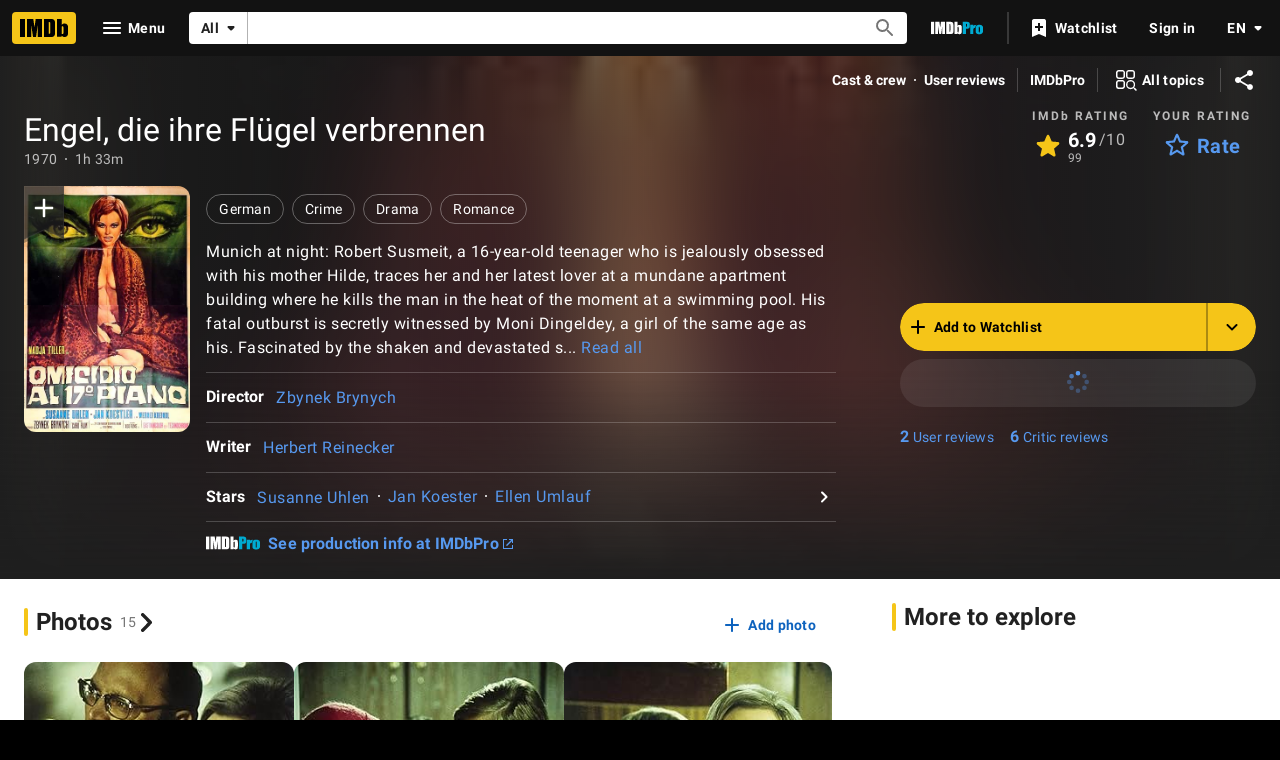

--- FILE ---
content_type: text/html; charset=UTF-8
request_url: https://www.imdb.com/title/tt0065698/?ref_=fn_al_tt_1
body_size: 2221
content:
<!DOCTYPE html>
<html lang="en">
<head>
    <meta charset="utf-8">
    <meta name="viewport" content="width=device-width, initial-scale=1">
    <title></title>
    <style>
        body {
            font-family: "Arial";
        }
    </style>
    <script type="text/javascript">
    window.awsWafCookieDomainList = [];
    window.gokuProps = {
"key":"AQIDAHjcYu/GjX+QlghicBgQ/7bFaQZ+m5FKCMDnO+vTbNg96AH8rhIMJ+z/0ZlnwNGCUsFTAAAAfjB8BgkqhkiG9w0BBwagbzBtAgEAMGgGCSqGSIb3DQEHATAeBglghkgBZQMEAS4wEQQM0xF1depSHZO07bzbAgEQgDtkDWjfu/iA1FFovrm1DbICsUAV04yfVyp7MT61DYp7EWM6jDnLUg9RkBp27QieKrX3EpH4gWzcP8WQoA==",
          "iv":"D5491AFGiAAAAcMo",
          "context":"Tols0hsrOAxvh+QiBGf/[base64]/IMs49Z7xvZ7LS0DN1xbJXK8LSTcITM3756rpF/+Fzc+2EqdCRbtUVG4v5CCu+rATBQ/no3uojHAJDlKhKW+2OnmzLoaQl2Wf/12+KnQuN9b8+ybd2gm1p4IRfeqiKWBAejG7RZ3diQHlz09aVOlJ+hvUM1CxJAMkuYAFKdc+q1AvLohaFVYDy+sZBsQWNHgsawBKoZe+Zi74cQC2paannaYN7MXvxOaiFfUfJwJevbc4wIFS76rGwU0IqKzN4PFfp+BfHZYFv8x+5voM3X0Evn105mjbraFI/5HuiKH+kl0lsh93lvvzqGiBdBAZNQuiJy8nNwMB+U+XbIgunCZgTBNd4IYHkcsgX5SJheYiYsiuCbx6RM3wQjFxV84mw=="
};
    </script>
    <script src="https://1c5c1ecf7303.a481e94e.us-east-2.token.awswaf.com/1c5c1ecf7303/e231f0619a5e/0319a8d4ae69/challenge.js"></script>
</head>
<body>
    <div id="challenge-container"></div>
    <script type="text/javascript">
        AwsWafIntegration.saveReferrer();
        AwsWafIntegration.checkForceRefresh().then((forceRefresh) => {
            if (forceRefresh) {
                AwsWafIntegration.forceRefreshToken().then(() => {
                    window.location.reload(true);
                });
            } else {
                AwsWafIntegration.getToken().then(() => {
                    window.location.reload(true);
                });
            }
        });
    </script>
    <noscript>
        <h1>JavaScript is disabled</h1>
        In order to continue, we need to verify that you're not a robot.
        This requires JavaScript. Enable JavaScript and then reload the page.
    </noscript>
</body>
</html>